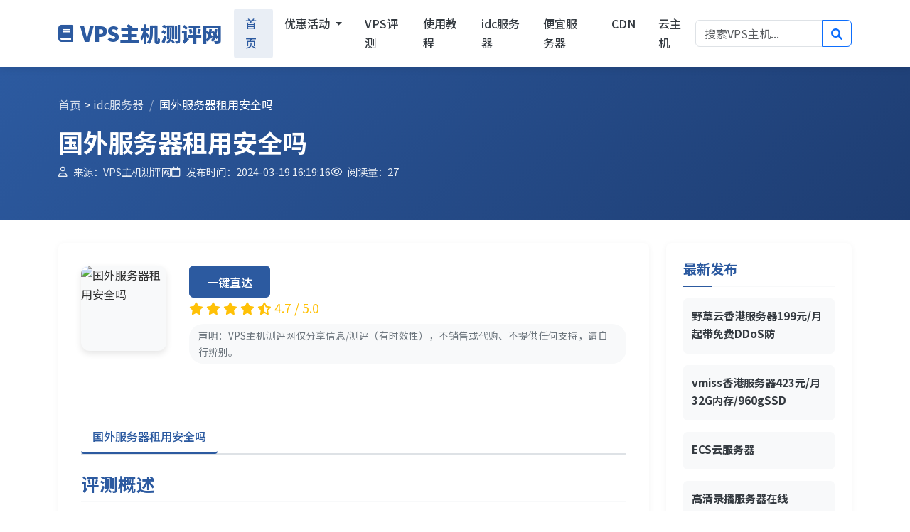

--- FILE ---
content_type: text/html
request_url: https://baike300.com/news/4520.html
body_size: 5798
content:
<!DOCTYPE html>
<html lang="zh-CN">
<head>
    <meta charset="UTF-8">
    <meta name="viewport" content="width=device-width, initial-scale=1.0">
    <title>国外服务器租用安全吗 - VPS主机测评网</title>
    <meta name="keywords" content="国外服务器租用安全吗">
    <meta name="description" content="国外服务器租用的安全性，是一个涉及多个维度的复杂议题。在选择国外服务器时，我们必须深思熟虑，慎重对待，确保我们的数据和业务安全无虞。

服务提供商的信誉和声誉是我们需要重">
    <link href="https://www.baike300.com/theme/css/bootstrap.min.css" rel="stylesheet">
    <link rel="stylesheet" href="https://cdnjs.cloudflare.com/ajax/libs/font-awesome/6.0.0/css/all.min.css">
    <link href="https://fonts.googleapis.com/css2?family=Noto+Sans+SC:wght@300;400;500;700;900&display=swap" rel="stylesheet">
    <link rel="stylesheet" href="https://www.baike300.com/theme/css/article.css">
    <script type="text/javascript">
if (document.location.host != "www.baike300.com") {
    location.href = location.href.replace(document.location.host, 'www.baike300.com');
}
</script>
</head>
<body>
    <nav class="navbar navbar-expand-lg navbar-light bg-light sticky-top">
        <div class="container">
            <a class="navbar-brand" href="https://www.baike300.com/">
                <i class="fas fa-book"></i>VPS主机测评网
            </a>
            <button class="navbar-toggler" type="button" data-bs-toggle="collapse" data-bs-target="#navbarNav">
                <span class="navbar-toggler-icon"></span>
            </button>
            <div class="collapse navbar-collapse" id="navbarNav">
                <ul class="navbar-nav me-auto">
                    <li class="nav-item">
                        <a class="nav-link active" href="/">首页</a>
                    </li>
                    <li class="nav-item dropdown">
                        <a class="nav-link dropdown-toggle" href="https://www.baike300.com/news/" id="softwareDropdown" role="button" data-bs-toggle="dropdown">
                            优惠活动
                        </a>
                        <ul class="dropdown-menu">
                            <li><a class="dropdown-item" href="https://www.baike300.com/vps/">VPS服务器</a></li>
                        </ul>
                    </li>
                    <li class="nav-item dropdown">
                        <a class="nav-link" href="https://www.baike300.com/guide/">VPS评测</a>
                    </li>
                    <li class="nav-item">
                        <a class="nav-link" href="https://www.baike300.com/tech/">使用教程</a>
                    </li>
                    <li class="nav-item">
                        <a class="nav-link" href="https://www.baike300.com/idc/">idc服务器</a>
                    </li>
                    <li class="nav-item">
                        <a class="nav-link" href="https://www.baike300.com/cheap/">便宜服务器</a>
                    </li>
                    <li class="nav-item">
                        <a class="nav-link" href="https://www.baike300.com/cdn/">CDN</a>
                    </li>
                    <li class="nav-item">
                        <a class="nav-link" href="https://www.baike300.com/info/">云主机</a>
                    </li>
                </ul>
                <form class="d-flex" name="searchform" method="POST" action="https://www.baike300.com/e/search/index.php">
                  <input type="hidden" name="show" value="title,smalltext,newstext,writer" />
                  <input type="hidden" name="tempid" value="1" />
                    <div class="input-group">
                        <input class="form-control" type="search" name="keyboard" placeholder="搜索VPS主机..." aria-label="Search" required>
                        <button class="btn btn-outline-primary" type="submit">
                            <i class="fas fa-search"></i>
                        </button>
                    </div>
                </form>
            </div>
        </div>
    </nav>
    <!-- 页面标题区域 -->
    <div class="page-header">
        <div class="container">
            <nav aria-label="breadcrumb">
                <ol class="breadcrumb">
                    <li class="breadcrumb-item"><a href="https://www.baike300.com/">首页</a>&nbsp;>&nbsp;<a href="https://www.baike300.com/idc/">idc服务器</a></li>
                    <li class="breadcrumb-item active" aria-current="page">国外服务器租用安全吗</li>
                </ol>
            </nav>
            <h1 class="page-title">国外服务器租用安全吗</h1>
            <div class="page-meta">
                <div class="meta-item">
                    <i class="far fa-user"></i> 来源：VPS主机测评网                </div>
                <div class="meta-item">
                    <i class="far fa-calendar"></i> 发布时间：2024-03-19 16:19:16                </div>
                <div class="meta-item">
                    <i class="far fa-eye"></i> 阅读量：<script src="https://www.baike300.com/e/public/ViewClick/?classid=6&id=20067&addclick=1"></script>
                </div>
            </div>
        </div>
    </div>
    <!-- 主要内容区域 -->
    <div class="main-content">
        <div class="container">
            <div class="row">
                <!-- 左侧内容区域 -->
                <div class="col-lg-9">
                    <div class="content-area">
                        <div class="software-basic">
                            <div class="software-logo">
                                <img src="https://www.baike300.com/e/data/images/notimg.gif?ixlib=rb-1.2.1&auto=format&fit=crop&w=300&q=80" alt="国外服务器租用安全吗">
                            </div>
                            <div class="software-info">
                                <div class="software-actions">
                                    <a href="https://baike300.com/e/public/ClickAd?adid=2" rel="external nofollow noopener" class="btn btn-primary" target="_blank">一键直达</a>
                                </div>
                                <div class="software-rating">
                                    <i class="fas fa-star"></i>
                                    <i class="fas fa-star"></i>
                                    <i class="fas fa-star"></i>
                                    <i class="fas fa-star"></i>
                                    <i class="fas fa-star-half-alt"></i>
                                    <span>4.7 / 5.0</span>
                                </div>
                                <div class="software-tags">
                                    <span class="software-tag">声明：VPS主机测评网仅分享信息/测评（有时效性），不销售或代购、不提供任何支持，请自行辨别。</span>
                                </div>
                            </div>
                        </div>

                        <!-- 内容标签页 -->
                        <div class="content-tabs">
                            <ul class="nav nav-tabs" id="contentTabs" role="tablist">
                                <li class="nav-item" role="presentation">
                                    <button class="nav-link active" id="overview-tab" data-bs-toggle="tab" data-bs-target="#overview" type="button" role="tab">国外服务器租用安全吗</button>
                                </li>
                            </ul>
                            <div class="tab-content" id="contentTabsContent">
                                <!-- 评测概述 -->
                                <div class="tab-pane fade show active" id="overview" role="tabpanel">
                                    <div class="content-section">
                                        <h2>评测概述</h2>
                                        国外<a href=https://www.baike300.com/s/fuwuqizuyong/ target=_blank class=infotextkey>服务器租用</a>的安全性，是一个涉及多个维度的复杂议题。在选择<a href=https://www.baike300.com/s/guowaifuwuqi/ target=_blank class=infotextkey>国外服务器</a>时，我们必须深思熟虑，慎重对待，确保我们的数据和业务安全无虞。<br /><br />服务提供商的信誉和声誉是我们需要重点考察的。一家知名的服务提供商，往往意味着其拥有成熟的技术团队和丰富的服务经验，能够为客户提供稳定、安全的服务器环境。同时，我们可以通过查看其用户评价和客户反馈，了解其在安全方面的实际表现，从而做出更明智的选择。<br /><br />数据中心的安全性同样不容忽视。数据中心作为服务器存放的物理场所，其安全性直接影响到服务器的稳定运行。因此，我们需要确保数据中心具有适当的物理安全措施，如监控摄像头、门禁系统、火灾灭火系统等，以防范各种潜在的安全风险。<br /><br />网络安全是另一个重要的考虑因素。我们需要了解服务提供商的网络安全措施，如防火墙、入侵检测系统、反病毒软件等，确保这些措施能够有效抵御网络攻击和病毒威胁。同时，数据的加密也是保障安全的关键环节，我们需要确保数据在传输和存储过程中都进行了加密处理，以防止数据泄露和篡改。<br /><br />不同国家对于数据隐私的保护有着不同的法律规定，我们需要了解所选国家的相关法律和政策，确保服务提供商能够遵守这些规定，并提供必要的隐私保护措施。<br /><br />备份和灾备策略也是保障服务器安全的重要一环。我们需要确保服务提供商具有良好的备份和灾备策略，能够在数据丢失或损坏时及时恢复数据，保障业务的连续性。<br /><br />外国服务器租用的安全性并非空穴来风，而是需要我们从多个方面进行综合考虑和评估。只有选择了合适的服务提供商，并采取适当的安全措施，我们才能确保数据和隐私的安全，让外国服务器租用真正为我们的业务发展保驾护航。                                    </div>
                                </div>
                            </div>
                        </div>
                    </div>
                </div>

                <!-- 右侧边栏 -->
                <div class="col-lg-3">
                    <!-- 相关软件 -->
                    <div class="sidebar-widget">
                        <h3 class="widget-title">最新发布</h3>
                        <div class="related-software">
                            
                            <a href="https://www.baike300.com/news/18305.html" class="related-item">
                                <div class="related-info">
                                    <div class="related-title">野草云香港服务器199元/月起带免费DDoS防</div>
                                </div>
                            </a>

                            <a href="https://www.baike300.com/news/18043.html" class="related-item">
                                <div class="related-info">
                                    <div class="related-title">vmiss香港服务器423元/月32G内存/960gSSD</div>
                                </div>
                            </a>

                            <a href="https://www.baike300.com/news/17962.html" class="related-item">
                                <div class="related-info">
                                    <div class="related-title">ECS云服务器</div>
                                </div>
                            </a>

                            <a href="https://www.baike300.com/news/17961.html" class="related-item">
                                <div class="related-info">
                                    <div class="related-title">高清录播服务器在线</div>
                                </div>
                            </a>

                            <a href="https://www.baike300.com/news/17938.html" class="related-item">
                                <div class="related-info">
                                    <div class="related-title">台湾云服务器</div>
                                </div>
                            </a>

                            <a href="https://www.baike300.com/news/20168.html" class="related-item">
                                <div class="related-info">
                                    <div class="related-title">80VPS香港/日本CN2服务器399元/月起</div>
                                </div>
                            </a>

                            <a href="https://www.baike300.com/news/20085.html" class="related-item">
                                <div class="related-info">
                                    <div class="related-title">zgovps怎么样？zgovps测评</div>
                                </div>
                            </a>

                            <a href="https://www.baike300.com/news/20077.html" class="related-item">
                                <div class="related-info">
                                    <div class="related-title">易科云onetechcloud</div>
                                </div>
                            </a>
                        </div>
                    </div>

                    <!-- 热门评测 -->
                    <div class="sidebar-widget">
                        <h3 class="widget-title">热门测评</h3>
                        <div class="related-software">
                            
                            <a href="https://www.baike300.com/news/20052.html" class="related-item">
                                <div class="related-info">
                                    <div class="related-title">V5 Server香港服务器300元/月-2*E5-2630L</div>
                                </div>
                            </a>

                            <a href="https://www.baike300.com/news/19871.html" class="related-item">
                                <div class="related-info">
                                    <div class="related-title">什么都能下载的软件</div>
                                </div>
                            </a>

                            <a href="https://www.baike300.com/news/19869.html" class="related-item">
                                <div class="related-info">
                                    <div class="related-title">炒股下载什么软件</div>
                                </div>
                            </a>

                            <a href="https://www.baike300.com/news/2.html" class="related-item">
                                <div class="related-info">
                                    <div class="related-title">枫叶主机怎么样？枫叶主机好用吗</div>
                                </div>
                            </a>

                            <a href="https://www.baike300.com/news/4520.html" class="related-item">
                                <div class="related-info">
                                    <div class="related-title">国外服务器租用安全吗</div>
                                </div>
                            </a>

                            <a href="https://www.baike300.com/news/8657.html" class="related-item">
                                <div class="related-info">
                                    <div class="related-title">web服务器有哪些</div>
                                </div>
                            </a>

                            <a href="https://www.baike300.com/news/10371.html" class="related-item">
                                <div class="related-info">
                                    <div class="related-title">华纳云怎么样？华纳云服务器怎么样</div>
                                </div>
                            </a>

                            <a href="https://www.baike300.com/news/1112.html" class="related-item">
                                <div class="related-info">
                                    <div class="related-title">野草云怎么样？野草云服务器怎么样</div>
                                </div>
                            </a>
                        </div>
                    </div>

                    <!-- 推荐评测 -->
                    <div class="sidebar-widget">
                        <h3 class="widget-title">系统推荐</h3>
                        <div class="related-software">
                            
                            <a href="https://www.baike300.com/news/19870.html" class="related-item">
                                <div class="related-info">
                                    <div class="related-title">下载软件的软件有哪些</div>
                                </div>
                            </a>

                            <a href="https://www.baike300.com/news/19862.html" class="related-item">
                                <div class="related-info">
                                    <div class="related-title">物流系统软件有哪些</div>
                                </div>
                            </a>

                            <a href="https://www.baike300.com/news/8695.html" class="related-item">
                                <div class="related-info">
                                    <div class="related-title">怎么选择韩国服务器租用</div>
                                </div>
                            </a>

                            <a href="https://www.baike300.com/news/7674.html" class="related-item">
                                <div class="related-info">
                                    <div class="related-title">怎么选择新加坡服务器租用</div>
                                </div>
                            </a>

                            <a href="https://www.baike300.com/news/11637.html" class="related-item">
                                <div class="related-info">
                                    <div class="related-title">80VPS怎么样？80VPS评测</div>
                                </div>
                            </a>

                            <a href="https://www.baike300.com/news/5806.html" class="related-item">
                                <div class="related-info">
                                    <div class="related-title">gpu服务器</div>
                                </div>
                            </a>

                            <a href="https://www.baike300.com/news/1192.html" class="related-item">
                                <div class="related-info">
                                    <div class="related-title">justhost哪个机房好？justhost怎么样</div>
                                </div>
                            </a>

                            <a href="https://www.baike300.com/news/353.html" class="related-item">
                                <div class="related-info">
                                    <div class="related-title">namecheap哪家公司？namecheap购买域名</div>
                                </div>
                            </a>
                        </div>
                    </div>
                </div>
            </div>
        </div>
    </div>

    <!-- 页脚 -->
    <footer>
        <div class="container">
            <div class="row">
                <div class="col-lg-4 col-md-6 footer-widget">
                    <h3 class="footer-title">关于VPS主机测评网</h3>
                    <p class="mb-3">VPS主机测评网专注VPS测评，精选高性价比VPS服务器推荐，涵盖国内外高性价比主机测评、配置对比、稳定性测试。美国vps服务器测评、国外vps推荐，尽在VPS主机测评网！</p>
                </div>
                
                <div class="col-lg-2 col-md-6 footer-widget">
                    <h3 class="footer-title">实用工具</h3>
                    <ul class="footer-links">
                        <li><a href="https://www.baike300.com/bao/">网站大全</a></li>
                        <li><a href="https://www.baike300.com/soft/">工具大全</a></li>
                        <li><a href="https://www.baike300.com/s/yunfuwuqi/">云服务器</a></li>
                    </ul>
                </div>
                
                <div class="col-lg-3 col-md-6 footer-widget">
                    <h3 class="footer-title">国外主机</h3>
                    <ul class="footer-links">
                        <li><a href="https://www.baike300.com/tool/">Tool</a></li>
                        <li><a href="https://www.baike300.com/info/">云主机</a></li>
                        <li><a href="https://www.baike300.com/sitemap.xml">Sitemap</a></li>
                    </ul>
                </div>
                
                <div class="col-lg-3 col-md-6 footer-widget">
                    <h3 class="footer-title">联系我们</h3>
                    <ul class="footer-links">
                        <li><a href="https://www.baike300.com/html/about.html"><i class="fas fa-envelope me-2"></i>关于我们</a></li>
                        <li><a href="https://www.baike300.com/html/contact.html"><i class="fas fa-question-circle me-2"></i>联系方式</a></li>
                        <li><a href="https://www.baike300.com/html/copyright.html"><i class="fas fa-file-alt me-2"></i>网站声明</a></li>
                    </ul>
                </div>
            </div>
            
            <div class="footer-bottom">
                <p>© 2017-2025 <a href="https://www.baike300.com/">VPS主机测评网</a> All Rights Reserved. VPS服务器评测. <a href="https://beian.miit.gov.cn/" target="_blank" rel="nofollow">湘ICP备2025117913号</a></p>
            </div>
        </div>
    </footer>
<script> var _mtj = _mtj || []; (function () { var mtj = document.createElement("script"); mtj.src = "https://node51.aizhantj.com:21233/tjjs/?k=eeo5hm6aw98"; var s = document.getElementsByTagName("script")[0]; s.parentNode.insertBefore(mtj, s); })(); </script>
    <!-- Bootstrap JS -->
    <script src="https://cdn.jsdelivr.net/npm/bootstrap@5.3.0-alpha1/dist/js/bootstrap.bundle.min.js"></script>
    
        <script>
        // 简单的交互效果
        document.addEventListener('DOMContentLoaded', function() {
            // 标签页切换效果
            const tabTriggers = document.querySelectorAll('[data-bs-toggle="tab"]');
            
            tabTriggers.forEach(trigger => {
                trigger.addEventListener('shown.bs.tab', function (e) {
                    // 在实际应用中，这里可以添加标签页切换后的回调逻辑
                    console.log('切换到标签页:', e.target.textContent);
                });
            });
            
            // 图片悬停效果
            const galleryItems = document.querySelectorAll('.gallery-item');
            
            galleryItems.forEach(item => {
                item.addEventListener('mouseenter', function() {
                    this.style.transform = 'translateY(-5px)';
                    this.style.boxShadow = '0 8px 20px rgba(0, 0, 0, 0.15)';
                });
                
                item.addEventListener('mouseleave', function() {
                    this.style.transform = 'translateY(0)';
                    this.style.boxShadow = '0 2px 8px rgba(0, 0, 0, 0.1)';
                });
            });
            
            // 相关软件项悬停效果
            const relatedItems = document.querySelectorAll('.related-item');
            
            relatedItems.forEach(item => {
                item.addEventListener('mouseenter', function() {
                    this.style.background = '#e9ecef';
                    this.style.transform = 'translateX(5px)';
                });
                
                item.addEventListener('mouseleave', function() {
                    this.style.background = 'var(--light-color)';
                    this.style.transform = 'translateX(0)';
                });
            });
            
            // 订阅表单简单验证
            const subscribeForm = document.querySelector('.sidebar-widget .btn-primary');
            
            if (subscribeForm) {
                subscribeForm.addEventListener('click', function() {
                    const emailInput = this.parentElement.querySelector('input[type="email"]');
                    if (emailInput && emailInput.value) {
                        if (!isValidEmail(emailInput.value)) {
                            alert('请输入有效的邮箱地址');
                            emailInput.focus();
                            return;
                        }
                        
                        // 在实际应用中，这里应该发送订阅请求
                        alert('订阅成功！我们将定期发送最新软件资讯给您。');
                        emailInput.value = '';
                    }
                });
            }
            
            // 简单的邮箱验证函数
            function isValidEmail(email) {
                const emailRegex = /^[^s@]+@[^s@]+.[^s@]+$/;
                return emailRegex.test(email);
            }
            
            // 页面滚动时导航栏效果
            window.addEventListener('scroll', function() {
                const navbar = document.querySelector('.navbar');
                if (window.scrollY > 50) {
                    navbar.style.padding = '0.5rem 0';
                    navbar.style.boxShadow = '0 2px 10px rgba(0, 0, 0, 0.1)';
                } else {
                    navbar.style.padding = '0.75rem 0';
                    navbar.style.boxShadow = '0 2px 10px rgba(0, 0, 0, 0.1)';
                }
            });
        });
    </script>
</body>
</html>

--- FILE ---
content_type: text/html
request_url: https://www.baike300.com/news/4520.html
body_size: 5797
content:
<!DOCTYPE html>
<html lang="zh-CN">
<head>
    <meta charset="UTF-8">
    <meta name="viewport" content="width=device-width, initial-scale=1.0">
    <title>国外服务器租用安全吗 - VPS主机测评网</title>
    <meta name="keywords" content="国外服务器租用安全吗">
    <meta name="description" content="国外服务器租用的安全性，是一个涉及多个维度的复杂议题。在选择国外服务器时，我们必须深思熟虑，慎重对待，确保我们的数据和业务安全无虞。

服务提供商的信誉和声誉是我们需要重">
    <link href="https://www.baike300.com/theme/css/bootstrap.min.css" rel="stylesheet">
    <link rel="stylesheet" href="https://cdnjs.cloudflare.com/ajax/libs/font-awesome/6.0.0/css/all.min.css">
    <link href="https://fonts.googleapis.com/css2?family=Noto+Sans+SC:wght@300;400;500;700;900&display=swap" rel="stylesheet">
    <link rel="stylesheet" href="https://www.baike300.com/theme/css/article.css">
    <script type="text/javascript">
if (document.location.host != "www.baike300.com") {
    location.href = location.href.replace(document.location.host, 'www.baike300.com');
}
</script>
</head>
<body>
    <nav class="navbar navbar-expand-lg navbar-light bg-light sticky-top">
        <div class="container">
            <a class="navbar-brand" href="https://www.baike300.com/">
                <i class="fas fa-book"></i>VPS主机测评网
            </a>
            <button class="navbar-toggler" type="button" data-bs-toggle="collapse" data-bs-target="#navbarNav">
                <span class="navbar-toggler-icon"></span>
            </button>
            <div class="collapse navbar-collapse" id="navbarNav">
                <ul class="navbar-nav me-auto">
                    <li class="nav-item">
                        <a class="nav-link active" href="/">首页</a>
                    </li>
                    <li class="nav-item dropdown">
                        <a class="nav-link dropdown-toggle" href="https://www.baike300.com/news/" id="softwareDropdown" role="button" data-bs-toggle="dropdown">
                            优惠活动
                        </a>
                        <ul class="dropdown-menu">
                            <li><a class="dropdown-item" href="https://www.baike300.com/vps/">VPS服务器</a></li>
                        </ul>
                    </li>
                    <li class="nav-item dropdown">
                        <a class="nav-link" href="https://www.baike300.com/guide/">VPS评测</a>
                    </li>
                    <li class="nav-item">
                        <a class="nav-link" href="https://www.baike300.com/tech/">使用教程</a>
                    </li>
                    <li class="nav-item">
                        <a class="nav-link" href="https://www.baike300.com/idc/">idc服务器</a>
                    </li>
                    <li class="nav-item">
                        <a class="nav-link" href="https://www.baike300.com/cheap/">便宜服务器</a>
                    </li>
                    <li class="nav-item">
                        <a class="nav-link" href="https://www.baike300.com/cdn/">CDN</a>
                    </li>
                    <li class="nav-item">
                        <a class="nav-link" href="https://www.baike300.com/info/">云主机</a>
                    </li>
                </ul>
                <form class="d-flex" name="searchform" method="POST" action="https://www.baike300.com/e/search/index.php">
                  <input type="hidden" name="show" value="title,smalltext,newstext,writer" />
                  <input type="hidden" name="tempid" value="1" />
                    <div class="input-group">
                        <input class="form-control" type="search" name="keyboard" placeholder="搜索VPS主机..." aria-label="Search" required>
                        <button class="btn btn-outline-primary" type="submit">
                            <i class="fas fa-search"></i>
                        </button>
                    </div>
                </form>
            </div>
        </div>
    </nav>
    <!-- 页面标题区域 -->
    <div class="page-header">
        <div class="container">
            <nav aria-label="breadcrumb">
                <ol class="breadcrumb">
                    <li class="breadcrumb-item"><a href="https://www.baike300.com/">首页</a>&nbsp;>&nbsp;<a href="https://www.baike300.com/idc/">idc服务器</a></li>
                    <li class="breadcrumb-item active" aria-current="page">国外服务器租用安全吗</li>
                </ol>
            </nav>
            <h1 class="page-title">国外服务器租用安全吗</h1>
            <div class="page-meta">
                <div class="meta-item">
                    <i class="far fa-user"></i> 来源：VPS主机测评网                </div>
                <div class="meta-item">
                    <i class="far fa-calendar"></i> 发布时间：2024-03-19 16:19:16                </div>
                <div class="meta-item">
                    <i class="far fa-eye"></i> 阅读量：<script src="https://www.baike300.com/e/public/ViewClick/?classid=6&id=20067&addclick=1"></script>
                </div>
            </div>
        </div>
    </div>
    <!-- 主要内容区域 -->
    <div class="main-content">
        <div class="container">
            <div class="row">
                <!-- 左侧内容区域 -->
                <div class="col-lg-9">
                    <div class="content-area">
                        <div class="software-basic">
                            <div class="software-logo">
                                <img src="https://www.baike300.com/e/data/images/notimg.gif?ixlib=rb-1.2.1&auto=format&fit=crop&w=300&q=80" alt="国外服务器租用安全吗">
                            </div>
                            <div class="software-info">
                                <div class="software-actions">
                                    <a href="https://baike300.com/e/public/ClickAd?adid=2" rel="external nofollow noopener" class="btn btn-primary" target="_blank">一键直达</a>
                                </div>
                                <div class="software-rating">
                                    <i class="fas fa-star"></i>
                                    <i class="fas fa-star"></i>
                                    <i class="fas fa-star"></i>
                                    <i class="fas fa-star"></i>
                                    <i class="fas fa-star-half-alt"></i>
                                    <span>4.7 / 5.0</span>
                                </div>
                                <div class="software-tags">
                                    <span class="software-tag">声明：VPS主机测评网仅分享信息/测评（有时效性），不销售或代购、不提供任何支持，请自行辨别。</span>
                                </div>
                            </div>
                        </div>

                        <!-- 内容标签页 -->
                        <div class="content-tabs">
                            <ul class="nav nav-tabs" id="contentTabs" role="tablist">
                                <li class="nav-item" role="presentation">
                                    <button class="nav-link active" id="overview-tab" data-bs-toggle="tab" data-bs-target="#overview" type="button" role="tab">国外服务器租用安全吗</button>
                                </li>
                            </ul>
                            <div class="tab-content" id="contentTabsContent">
                                <!-- 评测概述 -->
                                <div class="tab-pane fade show active" id="overview" role="tabpanel">
                                    <div class="content-section">
                                        <h2>评测概述</h2>
                                        国外<a href=https://www.baike300.com/s/fuwuqizuyong/ target=_blank class=infotextkey>服务器租用</a>的安全性，是一个涉及多个维度的复杂议题。在选择<a href=https://www.baike300.com/s/guowaifuwuqi/ target=_blank class=infotextkey>国外服务器</a>时，我们必须深思熟虑，慎重对待，确保我们的数据和业务安全无虞。<br /><br />服务提供商的信誉和声誉是我们需要重点考察的。一家知名的服务提供商，往往意味着其拥有成熟的技术团队和丰富的服务经验，能够为客户提供稳定、安全的服务器环境。同时，我们可以通过查看其用户评价和客户反馈，了解其在安全方面的实际表现，从而做出更明智的选择。<br /><br />数据中心的安全性同样不容忽视。数据中心作为服务器存放的物理场所，其安全性直接影响到服务器的稳定运行。因此，我们需要确保数据中心具有适当的物理安全措施，如监控摄像头、门禁系统、火灾灭火系统等，以防范各种潜在的安全风险。<br /><br />网络安全是另一个重要的考虑因素。我们需要了解服务提供商的网络安全措施，如防火墙、入侵检测系统、反病毒软件等，确保这些措施能够有效抵御网络攻击和病毒威胁。同时，数据的加密也是保障安全的关键环节，我们需要确保数据在传输和存储过程中都进行了加密处理，以防止数据泄露和篡改。<br /><br />不同国家对于数据隐私的保护有着不同的法律规定，我们需要了解所选国家的相关法律和政策，确保服务提供商能够遵守这些规定，并提供必要的隐私保护措施。<br /><br />备份和灾备策略也是保障服务器安全的重要一环。我们需要确保服务提供商具有良好的备份和灾备策略，能够在数据丢失或损坏时及时恢复数据，保障业务的连续性。<br /><br />外国服务器租用的安全性并非空穴来风，而是需要我们从多个方面进行综合考虑和评估。只有选择了合适的服务提供商，并采取适当的安全措施，我们才能确保数据和隐私的安全，让外国服务器租用真正为我们的业务发展保驾护航。                                    </div>
                                </div>
                            </div>
                        </div>
                    </div>
                </div>

                <!-- 右侧边栏 -->
                <div class="col-lg-3">
                    <!-- 相关软件 -->
                    <div class="sidebar-widget">
                        <h3 class="widget-title">最新发布</h3>
                        <div class="related-software">
                            
                            <a href="https://www.baike300.com/news/18305.html" class="related-item">
                                <div class="related-info">
                                    <div class="related-title">野草云香港服务器199元/月起带免费DDoS防</div>
                                </div>
                            </a>

                            <a href="https://www.baike300.com/news/18043.html" class="related-item">
                                <div class="related-info">
                                    <div class="related-title">vmiss香港服务器423元/月32G内存/960gSSD</div>
                                </div>
                            </a>

                            <a href="https://www.baike300.com/news/17962.html" class="related-item">
                                <div class="related-info">
                                    <div class="related-title">ECS云服务器</div>
                                </div>
                            </a>

                            <a href="https://www.baike300.com/news/17961.html" class="related-item">
                                <div class="related-info">
                                    <div class="related-title">高清录播服务器在线</div>
                                </div>
                            </a>

                            <a href="https://www.baike300.com/news/17938.html" class="related-item">
                                <div class="related-info">
                                    <div class="related-title">台湾云服务器</div>
                                </div>
                            </a>

                            <a href="https://www.baike300.com/news/20168.html" class="related-item">
                                <div class="related-info">
                                    <div class="related-title">80VPS香港/日本CN2服务器399元/月起</div>
                                </div>
                            </a>

                            <a href="https://www.baike300.com/news/20085.html" class="related-item">
                                <div class="related-info">
                                    <div class="related-title">zgovps怎么样？zgovps测评</div>
                                </div>
                            </a>

                            <a href="https://www.baike300.com/news/20077.html" class="related-item">
                                <div class="related-info">
                                    <div class="related-title">易科云onetechcloud</div>
                                </div>
                            </a>
                        </div>
                    </div>

                    <!-- 热门评测 -->
                    <div class="sidebar-widget">
                        <h3 class="widget-title">热门测评</h3>
                        <div class="related-software">
                            
                            <a href="https://www.baike300.com/news/20052.html" class="related-item">
                                <div class="related-info">
                                    <div class="related-title">V5 Server香港服务器300元/月-2*E5-2630L</div>
                                </div>
                            </a>

                            <a href="https://www.baike300.com/news/19871.html" class="related-item">
                                <div class="related-info">
                                    <div class="related-title">什么都能下载的软件</div>
                                </div>
                            </a>

                            <a href="https://www.baike300.com/news/19869.html" class="related-item">
                                <div class="related-info">
                                    <div class="related-title">炒股下载什么软件</div>
                                </div>
                            </a>

                            <a href="https://www.baike300.com/news/2.html" class="related-item">
                                <div class="related-info">
                                    <div class="related-title">枫叶主机怎么样？枫叶主机好用吗</div>
                                </div>
                            </a>

                            <a href="https://www.baike300.com/news/4520.html" class="related-item">
                                <div class="related-info">
                                    <div class="related-title">国外服务器租用安全吗</div>
                                </div>
                            </a>

                            <a href="https://www.baike300.com/news/8657.html" class="related-item">
                                <div class="related-info">
                                    <div class="related-title">web服务器有哪些</div>
                                </div>
                            </a>

                            <a href="https://www.baike300.com/news/10371.html" class="related-item">
                                <div class="related-info">
                                    <div class="related-title">华纳云怎么样？华纳云服务器怎么样</div>
                                </div>
                            </a>

                            <a href="https://www.baike300.com/news/1112.html" class="related-item">
                                <div class="related-info">
                                    <div class="related-title">野草云怎么样？野草云服务器怎么样</div>
                                </div>
                            </a>
                        </div>
                    </div>

                    <!-- 推荐评测 -->
                    <div class="sidebar-widget">
                        <h3 class="widget-title">系统推荐</h3>
                        <div class="related-software">
                            
                            <a href="https://www.baike300.com/news/19870.html" class="related-item">
                                <div class="related-info">
                                    <div class="related-title">下载软件的软件有哪些</div>
                                </div>
                            </a>

                            <a href="https://www.baike300.com/news/19862.html" class="related-item">
                                <div class="related-info">
                                    <div class="related-title">物流系统软件有哪些</div>
                                </div>
                            </a>

                            <a href="https://www.baike300.com/news/8695.html" class="related-item">
                                <div class="related-info">
                                    <div class="related-title">怎么选择韩国服务器租用</div>
                                </div>
                            </a>

                            <a href="https://www.baike300.com/news/7674.html" class="related-item">
                                <div class="related-info">
                                    <div class="related-title">怎么选择新加坡服务器租用</div>
                                </div>
                            </a>

                            <a href="https://www.baike300.com/news/11637.html" class="related-item">
                                <div class="related-info">
                                    <div class="related-title">80VPS怎么样？80VPS评测</div>
                                </div>
                            </a>

                            <a href="https://www.baike300.com/news/5806.html" class="related-item">
                                <div class="related-info">
                                    <div class="related-title">gpu服务器</div>
                                </div>
                            </a>

                            <a href="https://www.baike300.com/news/1192.html" class="related-item">
                                <div class="related-info">
                                    <div class="related-title">justhost哪个机房好？justhost怎么样</div>
                                </div>
                            </a>

                            <a href="https://www.baike300.com/news/353.html" class="related-item">
                                <div class="related-info">
                                    <div class="related-title">namecheap哪家公司？namecheap购买域名</div>
                                </div>
                            </a>
                        </div>
                    </div>
                </div>
            </div>
        </div>
    </div>

    <!-- 页脚 -->
    <footer>
        <div class="container">
            <div class="row">
                <div class="col-lg-4 col-md-6 footer-widget">
                    <h3 class="footer-title">关于VPS主机测评网</h3>
                    <p class="mb-3">VPS主机测评网专注VPS测评，精选高性价比VPS服务器推荐，涵盖国内外高性价比主机测评、配置对比、稳定性测试。美国vps服务器测评、国外vps推荐，尽在VPS主机测评网！</p>
                </div>
                
                <div class="col-lg-2 col-md-6 footer-widget">
                    <h3 class="footer-title">实用工具</h3>
                    <ul class="footer-links">
                        <li><a href="https://www.baike300.com/bao/">网站大全</a></li>
                        <li><a href="https://www.baike300.com/soft/">工具大全</a></li>
                        <li><a href="https://www.baike300.com/s/yunfuwuqi/">云服务器</a></li>
                    </ul>
                </div>
                
                <div class="col-lg-3 col-md-6 footer-widget">
                    <h3 class="footer-title">国外主机</h3>
                    <ul class="footer-links">
                        <li><a href="https://www.baike300.com/tool/">Tool</a></li>
                        <li><a href="https://www.baike300.com/info/">云主机</a></li>
                        <li><a href="https://www.baike300.com/sitemap.xml">Sitemap</a></li>
                    </ul>
                </div>
                
                <div class="col-lg-3 col-md-6 footer-widget">
                    <h3 class="footer-title">联系我们</h3>
                    <ul class="footer-links">
                        <li><a href="https://www.baike300.com/html/about.html"><i class="fas fa-envelope me-2"></i>关于我们</a></li>
                        <li><a href="https://www.baike300.com/html/contact.html"><i class="fas fa-question-circle me-2"></i>联系方式</a></li>
                        <li><a href="https://www.baike300.com/html/copyright.html"><i class="fas fa-file-alt me-2"></i>网站声明</a></li>
                    </ul>
                </div>
            </div>
            
            <div class="footer-bottom">
                <p>© 2017-2025 <a href="https://www.baike300.com/">VPS主机测评网</a> All Rights Reserved. VPS服务器评测. <a href="https://beian.miit.gov.cn/" target="_blank" rel="nofollow">湘ICP备2025117913号</a></p>
            </div>
        </div>
    </footer>
<script> var _mtj = _mtj || []; (function () { var mtj = document.createElement("script"); mtj.src = "https://node51.aizhantj.com:21233/tjjs/?k=eeo5hm6aw98"; var s = document.getElementsByTagName("script")[0]; s.parentNode.insertBefore(mtj, s); })(); </script>
    <!-- Bootstrap JS -->
    <script src="https://cdn.jsdelivr.net/npm/bootstrap@5.3.0-alpha1/dist/js/bootstrap.bundle.min.js"></script>
    
        <script>
        // 简单的交互效果
        document.addEventListener('DOMContentLoaded', function() {
            // 标签页切换效果
            const tabTriggers = document.querySelectorAll('[data-bs-toggle="tab"]');
            
            tabTriggers.forEach(trigger => {
                trigger.addEventListener('shown.bs.tab', function (e) {
                    // 在实际应用中，这里可以添加标签页切换后的回调逻辑
                    console.log('切换到标签页:', e.target.textContent);
                });
            });
            
            // 图片悬停效果
            const galleryItems = document.querySelectorAll('.gallery-item');
            
            galleryItems.forEach(item => {
                item.addEventListener('mouseenter', function() {
                    this.style.transform = 'translateY(-5px)';
                    this.style.boxShadow = '0 8px 20px rgba(0, 0, 0, 0.15)';
                });
                
                item.addEventListener('mouseleave', function() {
                    this.style.transform = 'translateY(0)';
                    this.style.boxShadow = '0 2px 8px rgba(0, 0, 0, 0.1)';
                });
            });
            
            // 相关软件项悬停效果
            const relatedItems = document.querySelectorAll('.related-item');
            
            relatedItems.forEach(item => {
                item.addEventListener('mouseenter', function() {
                    this.style.background = '#e9ecef';
                    this.style.transform = 'translateX(5px)';
                });
                
                item.addEventListener('mouseleave', function() {
                    this.style.background = 'var(--light-color)';
                    this.style.transform = 'translateX(0)';
                });
            });
            
            // 订阅表单简单验证
            const subscribeForm = document.querySelector('.sidebar-widget .btn-primary');
            
            if (subscribeForm) {
                subscribeForm.addEventListener('click', function() {
                    const emailInput = this.parentElement.querySelector('input[type="email"]');
                    if (emailInput && emailInput.value) {
                        if (!isValidEmail(emailInput.value)) {
                            alert('请输入有效的邮箱地址');
                            emailInput.focus();
                            return;
                        }
                        
                        // 在实际应用中，这里应该发送订阅请求
                        alert('订阅成功！我们将定期发送最新软件资讯给您。');
                        emailInput.value = '';
                    }
                });
            }
            
            // 简单的邮箱验证函数
            function isValidEmail(email) {
                const emailRegex = /^[^s@]+@[^s@]+.[^s@]+$/;
                return emailRegex.test(email);
            }
            
            // 页面滚动时导航栏效果
            window.addEventListener('scroll', function() {
                const navbar = document.querySelector('.navbar');
                if (window.scrollY > 50) {
                    navbar.style.padding = '0.5rem 0';
                    navbar.style.boxShadow = '0 2px 10px rgba(0, 0, 0, 0.1)';
                } else {
                    navbar.style.padding = '0.75rem 0';
                    navbar.style.boxShadow = '0 2px 10px rgba(0, 0, 0, 0.1)';
                }
            });
        });
    </script>
</body>
</html>

--- FILE ---
content_type: text/css
request_url: https://www.baike300.com/theme/css/article.css
body_size: 2501
content:
@charset "UTF-8";

:root {
    --primary-color: #2c5aa0;
    --primary-dark: #1e3d72;
    --secondary-color: #6c757d;
    --accent-color: #e74c3c;
    --light-color: #f8f9fa;
    --dark-color: #343a40;
    --success-color: #28a745;
    --info-color: #17a2b8;
    --warning-color: #ffc107;
}

* {
    margin: 0;
    padding: 0;
    box-sizing: border-box;
}

body {
    font-family: 'Noto Sans SC', sans-serif;
    color: #333;
    line-height: 1.7;
    background-color: #fff;
}

h1, h2, h3, h4, h5, h6 {
    font-weight: 700;
    line-height: 1.3;
}

a {
    text-decoration: none;
    transition: all 0.3s ease;
}

/* 导航栏样式 */
.navbar {
    padding: 0.75rem 0;
    box-shadow: 0 2px 10px rgba(0, 0, 0, 0.1);
    background-color: rgba(255, 255, 255, 0.98) !important;
    backdrop-filter: blur(10px);
}

.navbar-brand {
    font-weight: 900;
    font-size: 1.8rem;
    color: var(--primary-color) !important;
    display: flex;
    align-items: center;
}

.navbar-brand i {
    margin-right: 10px;
    font-size: 1.5rem;
}

.nav-link {
    font-weight: 500;
    padding: 0.5rem 1rem !important;
    border-radius: 4px;
    transition: all 0.3s ease;
    color: var(--dark-color) !important;
}

.nav-link:hover, .nav-link.active {
    background-color: rgba(44, 90, 160, 0.1);
    color: var(--primary-color) !important;
}

/* 页面标题区域 */
.page-header {
    background: linear-gradient(135deg, var(--primary-color) 0%, var(--primary-dark) 100%);
    color: white;
    padding: 2.5rem 0;
    margin-bottom: 2rem;
}

.page-title {
    font-size: 2.2rem;
    margin-bottom: 0.5rem;
}

.page-meta {
    display: flex;
    flex-wrap: wrap;
    align-items: center;
    gap: 1.5rem;
    margin-bottom: 1rem;
}

.meta-item {
    display: flex;
    align-items: center;
    font-size: 0.9rem;
    opacity: 0.9;
}

.meta-item i {
    margin-right: 0.5rem;
}

.breadcrumb {
    background: transparent;
    padding: 0;
    margin-bottom: 1rem;
}

.breadcrumb-item a {
    color: rgba(255, 255, 255, 0.8);
}

.breadcrumb-item.active {
    color: white;
}

.breadcrumb-item + .breadcrumb-item::before {
    color: rgba(255, 255, 255, 0.5);
}

/* 主要内容区域 */
.main-content {
    padding: 0 0 3rem;
}

/* 内容区域样式 */
.content-area {
    background: white;
    border-radius: 8px;
    box-shadow: 0 2px 10px rgba(0, 0, 0, 0.05);
    padding: 2rem;
    margin-bottom: 2rem;
}

/* 软件基本信息 */
.software-basic {
    display: flex;
    margin-bottom: 2rem;
    padding-bottom: 2rem;
    border-bottom: 1px solid #eee;
}

.software-logo {
    width: 120px;
    height: 120px;
    border-radius: 12px;
    overflow: hidden;
    margin-right: 2rem;
    flex-shrink: 0;
    background: var(--light-color);
    display: flex;
    align-items: center;
    justify-content: center;
    box-shadow: 0 4px 10px rgba(0, 0, 0, 0.1);
}

.software-logo img {
    width: 100%;
    height: 100%;
    object-fit: cover;
}

.software-logo .placeholder {
    font-size: 3rem;
    color: var(--primary-color);
}

.software-info {
    flex: 1;
}

.software-rating {
    color: #ffc107;
    font-size: 1.1rem;
    margin-bottom: 0.5rem;
}

.software-tags {
    display: flex;
    flex-wrap: wrap;
    gap: 0.5rem;
    margin-bottom: 1rem;
}

.software-tag {
    display: inline-block;
    padding: 0.3rem 0.8rem;
    background: var(--light-color);
    border-radius: 20px;
    font-size: 0.85rem;
    color: var(--secondary-color);
}

.software-actions {
    display: flex;
    gap: 0.75rem;
    flex-wrap: wrap;
}

.btn-primary {
    background: var(--primary-color);
    border-color: var(--primary-color);
    padding: 0.6rem 1.5rem;
    font-weight: 500;
}

.btn-primary:hover {
    background: var(--primary-dark);
    border-color: var(--primary-dark);
}

.btn-outline {
    border: 1px solid #dee2e6;
    color: var(--secondary-color);
    padding: 0.6rem 1.5rem;
    font-weight: 500;
}

.btn-outline:hover {
    background: var(--light-color);
    color: var(--dark-color);
}

/* 内容标签页 */
.content-tabs {
    margin-bottom: 2rem;
}

.nav-tabs {
    border-bottom: 2px solid #dee2e6;
}

.nav-tabs .nav-link {
    border: none;
    border-bottom: 3px solid transparent;
    padding: 0.75rem 1.5rem;
    color: var(--secondary-color);
    font-weight: 500;
}

.nav-tabs .nav-link.active {
    color: var(--primary-color);
    border-bottom: 3px solid var(--primary-color);
    background: transparent;
}

.tab-content {
    padding: 1.5rem 0;
}

/* 内容区块样式 */
.content-section {
    margin-bottom: 2rem;
}

.content-section h2 {
    font-size: 1.6rem;
    color: var(--primary-color);
    margin-bottom: 1rem;
    padding-bottom: 0.5rem;
    border-bottom: 2px solid var(--light-color);
}

.content-section h3 {
    font-size: 1.3rem;
    color: var(--dark-color);
    margin: 1.5rem 0 1rem;
}

.content-section p {
    margin-bottom: 1rem;
    line-height: 1.7;
}

.content-section ul, .content-section ol {
    margin-bottom: 1rem;
    padding-left: 1.5rem;
}

.content-section li {
    margin-bottom: 0.5rem;
}

/* 特性表格 */
.feature-table {
    width: 100%;
    border-collapse: collapse;
    margin-bottom: 1.5rem;
}

.feature-table th, .feature-table td {
    padding: 0.75rem;
    text-align: left;
    border-bottom: 1px solid #eee;
}

.feature-table th {
    background: var(--light-color);
    font-weight: 600;
    color: var(--dark-color);
}

.feature-table tr:hover {
    background: #f9f9f9;
}

/* 图片展示 */
.image-gallery {
    display: grid;
    grid-template-columns: repeat(auto-fill, minmax(200px, 1fr));
    gap: 1rem;
    margin: 1.5rem 0;
}

.gallery-item {
    border-radius: 8px;
    overflow: hidden;
    box-shadow: 0 2px 8px rgba(0, 0, 0, 0.1);
    transition: all 0.3s ease;
}

.gallery-item:hover {
    transform: translateY(-5px);
    box-shadow: 0 5px 15px rgba(0, 0, 0, 0.15);
}

.gallery-item img {
    width: 100%;
    height: 150px;
    object-fit: cover;
}

/* 评测总结 */
.review-summary {
    background: linear-gradient(135deg, #f5f7fa 0%, #c3cfe2 100%);
    border-radius: 8px;
    padding: 1.5rem;
    margin: 2rem 0;
}

.summary-header {
    display: flex;
    align-items: center;
    margin-bottom: 1rem;
}

.summary-rating {
    font-size: 2rem;
    font-weight: 700;
    color: var(--primary-color);
    margin-right: 1rem;
}

.summary-title {
    font-size: 1.3rem;
    font-weight: 600;
    color: var(--dark-color);
    margin-bottom: 0;
}

.pros-cons {
    display: grid;
    grid-template-columns: 1fr 1fr;
    gap: 1.5rem;
}

.pros-list, .cons-list {
    list-style: none;
    padding: 0;
    margin: 0;
}

.pros-list li, .cons-list li {
    padding: 0.5rem 0;
    border-bottom: 1px solid rgba(0, 0, 0, 0.05);
}

.pros-list li:before {
    content: "✓";
    color: var(--success-color);
    font-weight: bold;
    margin-right: 0.5rem;
}

.cons-list li:before {
    content: "✗";
    color: var(--accent-color);
    font-weight: bold;
    margin-right: 0.5rem;
}

/* 侧边栏样式 */
.sidebar-widget {
    background: white;
    border-radius: 8px;
    box-shadow: 0 2px 10px rgba(0, 0, 0, 0.05);
    padding: 1.5rem;
    margin-bottom: 1.5rem;
}

.widget-title {
    font-size: 1.2rem;
    font-weight: 700;
    color: var(--primary-color);
    padding-bottom: 0.75rem;
    margin-bottom: 1rem;
    border-bottom: 2px solid var(--light-color);
    position: relative;
}

.widget-title::after {
    content: '';
    position: absolute;
    bottom: -2px;
    left: 0;
    width: 40px;
    height: 2px;
    background: var(--primary-color);
}

/* 软件信息卡片 */
.info-card {
    background: var(--light-color);
    border-radius: 8px;
    padding: 1.5rem;
    margin-bottom: 1.5rem;
}

.info-item {
    display: flex;
    justify-content: space-between;
    padding: 0.75rem 0;
    border-bottom: 1px solid rgba(0, 0, 0, 0.05);
}

.info-item:last-child {
    border-bottom: none;
}

.info-label {
    font-weight: 600;
    color: var(--dark-color);
}

.info-value {
    color: var(--secondary-color);
}

/* 相关软件 */
.related-software {
    display: grid;
    gap: 1rem;
}

.related-item {
    display: flex;
    align-items: center;
    padding: 0.75rem;
    background: var(--light-color);
    border-radius: 6px;
    transition: all 0.3s ease;
}

.related-item:hover {
    background: #e9ecef;
    transform: translateX(5px);
}

.related-logo {
    width: 40px;
    height: 40px;
    border-radius: 6px;
    overflow: hidden;
    margin-right: 1rem;
    flex-shrink: 0;
    background: white;
    display: flex;
    align-items: center;
    justify-content: center;
}

.related-logo img {
    width: 100%;
    height: 100%;
    object-fit: cover;
}

.related-logo .placeholder {
    font-size: 1.2rem;
    color: var(--primary-color);
}

.related-info {
    flex: 1;
}

.related-title {
    font-size: 0.95rem;
    font-weight: 600;
    margin-bottom: 0.25rem;
    color: var(--dark-color);
}

.related-rating {
    color: #ffc107;
    font-size: 0.8rem;
}

/* 页脚样式 */
footer {
    background: var(--dark-color);
    color: white;
    padding: 3rem 0 1.5rem;
    margin-top: 3rem;
}

.footer-widget {
    margin-bottom: 2rem;
}

.footer-title {
    font-size: 1.2rem;
    font-weight: 700;
    margin-bottom: 1.5rem;
    color: white;
    position: relative;
    padding-bottom: 0.75rem;
}

.footer-title::after {
    content: '';
    position: absolute;
    bottom: 0;
    left: 0;
    width: 40px;
    height: 2px;
    background: var(--primary-color);
}

.footer-links {
    list-style: none;
    padding: 0;
    margin: 0;
}

.footer-links li {
    margin-bottom: 0.75rem;
}

.footer-links a {
    color: rgba(255, 255, 255, 0.7);
    transition: all 0.3s ease;
}

.footer-links a:hover {
    color: white;
    padding-left: 5px;
}

.footer-bottom {
    border-top: 1px solid rgba(255, 255, 255, 0.1);
    padding-top: 1.5rem;
    text-align: center;
    color: rgba(255, 255, 255, 0.5);
    font-size: 0.9rem;
}

.social-links {
    display: flex;
    gap: 0.75rem;
}

.social-links a {
    display: inline-flex;
    align-items: center;
    justify-content: center;
    width: 36px;
    height: 36px;
    background: rgba(255, 255, 255, 0.1);
    border-radius: 50%;
    color: white;
    transition: all 0.3s ease;
}

.social-links a:hover {
    background: var(--primary-color);
    transform: translateY(-3px);
}

/* 响应式调整 */
@media (max-width: 992px) {
    .software-basic {
        flex-direction: column;
        text-align: center;
    }
    
    .software-logo {
        margin-right: 0;
        margin-bottom: 1.5rem;
        align-self: center;
    }
    
    .pros-cons {
        grid-template-columns: 1fr;
    }
}

@media (max-width: 768px) {
    .page-title {
        font-size: 1.8rem;
    }
    
    .page-meta {
        flex-direction: column;
        align-items: flex-start;
        gap: 0.75rem;
    }
    
    .software-actions {
        justify-content: center;
    }
    
    .nav-tabs .nav-link {
        padding: 0.5rem 1rem;
        font-size: 0.9rem;
    }
    
    .image-gallery {
        grid-template-columns: repeat(auto-fill, minmax(150px, 1fr));
    }
}

@media (max-width: 576px) {
    .content-area {
        padding: 1.5rem;
    }
    
    .software-logo {
        width: 100px;
        height: 100px;
    }
    
    .software-logo .placeholder {
        font-size: 2.5rem;
    }
    
    .btn-primary, .btn-outline {
        padding: 0.5rem 1rem;
        font-size: 0.9rem;
    }
}

--- FILE ---
content_type: text/css
request_url: https://www.baike300.com/theme/css/article.css
body_size: 2501
content:
@charset "UTF-8";

:root {
    --primary-color: #2c5aa0;
    --primary-dark: #1e3d72;
    --secondary-color: #6c757d;
    --accent-color: #e74c3c;
    --light-color: #f8f9fa;
    --dark-color: #343a40;
    --success-color: #28a745;
    --info-color: #17a2b8;
    --warning-color: #ffc107;
}

* {
    margin: 0;
    padding: 0;
    box-sizing: border-box;
}

body {
    font-family: 'Noto Sans SC', sans-serif;
    color: #333;
    line-height: 1.7;
    background-color: #fff;
}

h1, h2, h3, h4, h5, h6 {
    font-weight: 700;
    line-height: 1.3;
}

a {
    text-decoration: none;
    transition: all 0.3s ease;
}

/* 导航栏样式 */
.navbar {
    padding: 0.75rem 0;
    box-shadow: 0 2px 10px rgba(0, 0, 0, 0.1);
    background-color: rgba(255, 255, 255, 0.98) !important;
    backdrop-filter: blur(10px);
}

.navbar-brand {
    font-weight: 900;
    font-size: 1.8rem;
    color: var(--primary-color) !important;
    display: flex;
    align-items: center;
}

.navbar-brand i {
    margin-right: 10px;
    font-size: 1.5rem;
}

.nav-link {
    font-weight: 500;
    padding: 0.5rem 1rem !important;
    border-radius: 4px;
    transition: all 0.3s ease;
    color: var(--dark-color) !important;
}

.nav-link:hover, .nav-link.active {
    background-color: rgba(44, 90, 160, 0.1);
    color: var(--primary-color) !important;
}

/* 页面标题区域 */
.page-header {
    background: linear-gradient(135deg, var(--primary-color) 0%, var(--primary-dark) 100%);
    color: white;
    padding: 2.5rem 0;
    margin-bottom: 2rem;
}

.page-title {
    font-size: 2.2rem;
    margin-bottom: 0.5rem;
}

.page-meta {
    display: flex;
    flex-wrap: wrap;
    align-items: center;
    gap: 1.5rem;
    margin-bottom: 1rem;
}

.meta-item {
    display: flex;
    align-items: center;
    font-size: 0.9rem;
    opacity: 0.9;
}

.meta-item i {
    margin-right: 0.5rem;
}

.breadcrumb {
    background: transparent;
    padding: 0;
    margin-bottom: 1rem;
}

.breadcrumb-item a {
    color: rgba(255, 255, 255, 0.8);
}

.breadcrumb-item.active {
    color: white;
}

.breadcrumb-item + .breadcrumb-item::before {
    color: rgba(255, 255, 255, 0.5);
}

/* 主要内容区域 */
.main-content {
    padding: 0 0 3rem;
}

/* 内容区域样式 */
.content-area {
    background: white;
    border-radius: 8px;
    box-shadow: 0 2px 10px rgba(0, 0, 0, 0.05);
    padding: 2rem;
    margin-bottom: 2rem;
}

/* 软件基本信息 */
.software-basic {
    display: flex;
    margin-bottom: 2rem;
    padding-bottom: 2rem;
    border-bottom: 1px solid #eee;
}

.software-logo {
    width: 120px;
    height: 120px;
    border-radius: 12px;
    overflow: hidden;
    margin-right: 2rem;
    flex-shrink: 0;
    background: var(--light-color);
    display: flex;
    align-items: center;
    justify-content: center;
    box-shadow: 0 4px 10px rgba(0, 0, 0, 0.1);
}

.software-logo img {
    width: 100%;
    height: 100%;
    object-fit: cover;
}

.software-logo .placeholder {
    font-size: 3rem;
    color: var(--primary-color);
}

.software-info {
    flex: 1;
}

.software-rating {
    color: #ffc107;
    font-size: 1.1rem;
    margin-bottom: 0.5rem;
}

.software-tags {
    display: flex;
    flex-wrap: wrap;
    gap: 0.5rem;
    margin-bottom: 1rem;
}

.software-tag {
    display: inline-block;
    padding: 0.3rem 0.8rem;
    background: var(--light-color);
    border-radius: 20px;
    font-size: 0.85rem;
    color: var(--secondary-color);
}

.software-actions {
    display: flex;
    gap: 0.75rem;
    flex-wrap: wrap;
}

.btn-primary {
    background: var(--primary-color);
    border-color: var(--primary-color);
    padding: 0.6rem 1.5rem;
    font-weight: 500;
}

.btn-primary:hover {
    background: var(--primary-dark);
    border-color: var(--primary-dark);
}

.btn-outline {
    border: 1px solid #dee2e6;
    color: var(--secondary-color);
    padding: 0.6rem 1.5rem;
    font-weight: 500;
}

.btn-outline:hover {
    background: var(--light-color);
    color: var(--dark-color);
}

/* 内容标签页 */
.content-tabs {
    margin-bottom: 2rem;
}

.nav-tabs {
    border-bottom: 2px solid #dee2e6;
}

.nav-tabs .nav-link {
    border: none;
    border-bottom: 3px solid transparent;
    padding: 0.75rem 1.5rem;
    color: var(--secondary-color);
    font-weight: 500;
}

.nav-tabs .nav-link.active {
    color: var(--primary-color);
    border-bottom: 3px solid var(--primary-color);
    background: transparent;
}

.tab-content {
    padding: 1.5rem 0;
}

/* 内容区块样式 */
.content-section {
    margin-bottom: 2rem;
}

.content-section h2 {
    font-size: 1.6rem;
    color: var(--primary-color);
    margin-bottom: 1rem;
    padding-bottom: 0.5rem;
    border-bottom: 2px solid var(--light-color);
}

.content-section h3 {
    font-size: 1.3rem;
    color: var(--dark-color);
    margin: 1.5rem 0 1rem;
}

.content-section p {
    margin-bottom: 1rem;
    line-height: 1.7;
}

.content-section ul, .content-section ol {
    margin-bottom: 1rem;
    padding-left: 1.5rem;
}

.content-section li {
    margin-bottom: 0.5rem;
}

/* 特性表格 */
.feature-table {
    width: 100%;
    border-collapse: collapse;
    margin-bottom: 1.5rem;
}

.feature-table th, .feature-table td {
    padding: 0.75rem;
    text-align: left;
    border-bottom: 1px solid #eee;
}

.feature-table th {
    background: var(--light-color);
    font-weight: 600;
    color: var(--dark-color);
}

.feature-table tr:hover {
    background: #f9f9f9;
}

/* 图片展示 */
.image-gallery {
    display: grid;
    grid-template-columns: repeat(auto-fill, minmax(200px, 1fr));
    gap: 1rem;
    margin: 1.5rem 0;
}

.gallery-item {
    border-radius: 8px;
    overflow: hidden;
    box-shadow: 0 2px 8px rgba(0, 0, 0, 0.1);
    transition: all 0.3s ease;
}

.gallery-item:hover {
    transform: translateY(-5px);
    box-shadow: 0 5px 15px rgba(0, 0, 0, 0.15);
}

.gallery-item img {
    width: 100%;
    height: 150px;
    object-fit: cover;
}

/* 评测总结 */
.review-summary {
    background: linear-gradient(135deg, #f5f7fa 0%, #c3cfe2 100%);
    border-radius: 8px;
    padding: 1.5rem;
    margin: 2rem 0;
}

.summary-header {
    display: flex;
    align-items: center;
    margin-bottom: 1rem;
}

.summary-rating {
    font-size: 2rem;
    font-weight: 700;
    color: var(--primary-color);
    margin-right: 1rem;
}

.summary-title {
    font-size: 1.3rem;
    font-weight: 600;
    color: var(--dark-color);
    margin-bottom: 0;
}

.pros-cons {
    display: grid;
    grid-template-columns: 1fr 1fr;
    gap: 1.5rem;
}

.pros-list, .cons-list {
    list-style: none;
    padding: 0;
    margin: 0;
}

.pros-list li, .cons-list li {
    padding: 0.5rem 0;
    border-bottom: 1px solid rgba(0, 0, 0, 0.05);
}

.pros-list li:before {
    content: "✓";
    color: var(--success-color);
    font-weight: bold;
    margin-right: 0.5rem;
}

.cons-list li:before {
    content: "✗";
    color: var(--accent-color);
    font-weight: bold;
    margin-right: 0.5rem;
}

/* 侧边栏样式 */
.sidebar-widget {
    background: white;
    border-radius: 8px;
    box-shadow: 0 2px 10px rgba(0, 0, 0, 0.05);
    padding: 1.5rem;
    margin-bottom: 1.5rem;
}

.widget-title {
    font-size: 1.2rem;
    font-weight: 700;
    color: var(--primary-color);
    padding-bottom: 0.75rem;
    margin-bottom: 1rem;
    border-bottom: 2px solid var(--light-color);
    position: relative;
}

.widget-title::after {
    content: '';
    position: absolute;
    bottom: -2px;
    left: 0;
    width: 40px;
    height: 2px;
    background: var(--primary-color);
}

/* 软件信息卡片 */
.info-card {
    background: var(--light-color);
    border-radius: 8px;
    padding: 1.5rem;
    margin-bottom: 1.5rem;
}

.info-item {
    display: flex;
    justify-content: space-between;
    padding: 0.75rem 0;
    border-bottom: 1px solid rgba(0, 0, 0, 0.05);
}

.info-item:last-child {
    border-bottom: none;
}

.info-label {
    font-weight: 600;
    color: var(--dark-color);
}

.info-value {
    color: var(--secondary-color);
}

/* 相关软件 */
.related-software {
    display: grid;
    gap: 1rem;
}

.related-item {
    display: flex;
    align-items: center;
    padding: 0.75rem;
    background: var(--light-color);
    border-radius: 6px;
    transition: all 0.3s ease;
}

.related-item:hover {
    background: #e9ecef;
    transform: translateX(5px);
}

.related-logo {
    width: 40px;
    height: 40px;
    border-radius: 6px;
    overflow: hidden;
    margin-right: 1rem;
    flex-shrink: 0;
    background: white;
    display: flex;
    align-items: center;
    justify-content: center;
}

.related-logo img {
    width: 100%;
    height: 100%;
    object-fit: cover;
}

.related-logo .placeholder {
    font-size: 1.2rem;
    color: var(--primary-color);
}

.related-info {
    flex: 1;
}

.related-title {
    font-size: 0.95rem;
    font-weight: 600;
    margin-bottom: 0.25rem;
    color: var(--dark-color);
}

.related-rating {
    color: #ffc107;
    font-size: 0.8rem;
}

/* 页脚样式 */
footer {
    background: var(--dark-color);
    color: white;
    padding: 3rem 0 1.5rem;
    margin-top: 3rem;
}

.footer-widget {
    margin-bottom: 2rem;
}

.footer-title {
    font-size: 1.2rem;
    font-weight: 700;
    margin-bottom: 1.5rem;
    color: white;
    position: relative;
    padding-bottom: 0.75rem;
}

.footer-title::after {
    content: '';
    position: absolute;
    bottom: 0;
    left: 0;
    width: 40px;
    height: 2px;
    background: var(--primary-color);
}

.footer-links {
    list-style: none;
    padding: 0;
    margin: 0;
}

.footer-links li {
    margin-bottom: 0.75rem;
}

.footer-links a {
    color: rgba(255, 255, 255, 0.7);
    transition: all 0.3s ease;
}

.footer-links a:hover {
    color: white;
    padding-left: 5px;
}

.footer-bottom {
    border-top: 1px solid rgba(255, 255, 255, 0.1);
    padding-top: 1.5rem;
    text-align: center;
    color: rgba(255, 255, 255, 0.5);
    font-size: 0.9rem;
}

.social-links {
    display: flex;
    gap: 0.75rem;
}

.social-links a {
    display: inline-flex;
    align-items: center;
    justify-content: center;
    width: 36px;
    height: 36px;
    background: rgba(255, 255, 255, 0.1);
    border-radius: 50%;
    color: white;
    transition: all 0.3s ease;
}

.social-links a:hover {
    background: var(--primary-color);
    transform: translateY(-3px);
}

/* 响应式调整 */
@media (max-width: 992px) {
    .software-basic {
        flex-direction: column;
        text-align: center;
    }
    
    .software-logo {
        margin-right: 0;
        margin-bottom: 1.5rem;
        align-self: center;
    }
    
    .pros-cons {
        grid-template-columns: 1fr;
    }
}

@media (max-width: 768px) {
    .page-title {
        font-size: 1.8rem;
    }
    
    .page-meta {
        flex-direction: column;
        align-items: flex-start;
        gap: 0.75rem;
    }
    
    .software-actions {
        justify-content: center;
    }
    
    .nav-tabs .nav-link {
        padding: 0.5rem 1rem;
        font-size: 0.9rem;
    }
    
    .image-gallery {
        grid-template-columns: repeat(auto-fill, minmax(150px, 1fr));
    }
}

@media (max-width: 576px) {
    .content-area {
        padding: 1.5rem;
    }
    
    .software-logo {
        width: 100px;
        height: 100px;
    }
    
    .software-logo .placeholder {
        font-size: 2.5rem;
    }
    
    .btn-primary, .btn-outline {
        padding: 0.5rem 1rem;
        font-size: 0.9rem;
    }
}